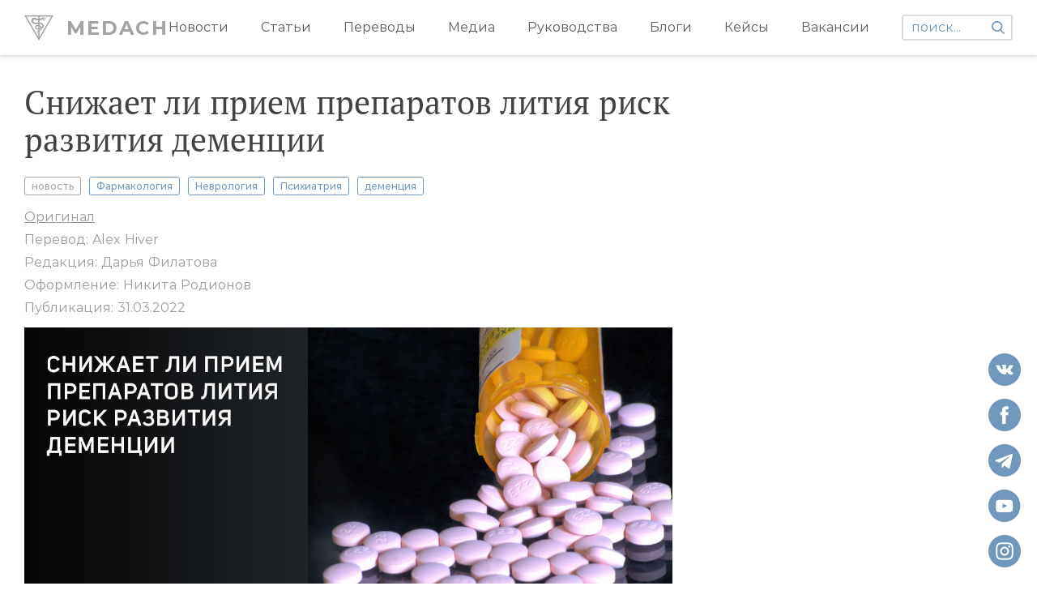

--- FILE ---
content_type: text/html; charset=utf-8
request_url: https://medach.pro/post/2808
body_size: 13569
content:
<!doctype html>
<html data-n-head-ssr prefix="og: http://ogp.me/ns#" data-n-head="%7B%22prefix%22:%7B%22ssr%22:%22og:%20http://ogp.me/ns#%22%7D%7D">
  <head >
    <title>Снижает ли прием препаратов лития риск развития деменции</title><meta data-n-head="ssr" charset="utf-8"><meta data-n-head="ssr" name="viewport" content="width=device-width, initial-scale=1"><meta data-n-head="ssr" property="tg:site_verification" content=""><meta data-n-head="ssr" data-hid="description" property="description" content="Исследователи выявили, что литий может снизить риск развития деменции — заболевания, от которого страдает почти миллион человек в Великобритании. Исследователи из Кембриджского университета провели ретроспективный анализ медицинских карт почти 30 000 пациентов из Фонда Национальной службы здравоохранения Великобритании (NHS) графств Кембриджшира и Питерборо. Возраст всех пациентов был больше 50 лет, а обращались они за психиатрической помощью в период с 2005 по 2019 годы.▶ Читайте также: Влияние натуральных киллеров на когнитивные функции Согласно результатам анализа, у пациентов, принимавших препараты лития, вероятность развития деменции оказалась ниже, чем у лиц, не принимавших такие препараты, хотя общее число пациентов, принимавших литий, было небольшим"><meta data-n-head="ssr" data-hid="ogtitle" property="og:title" content="Снижает ли прием препаратов лития риск развития деменции"><meta data-n-head="ssr" data-hid="ogurl" property="og:url" content="https://medach.pro/post/2808"><meta data-n-head="ssr" data-hid="ogtype" property="og:type" content="article"><meta data-n-head="ssr" data-hid="ogimage" property="og:image" content="https://medach.pro/uploads/article/cover_image/2808/022-1.jpg"><meta data-n-head="ssr" data-hid="twittercard" property="twitter:card" content="summary_large_image"><meta data-n-head="ssr" data-hid="ogimagetype" property="og:image:type" content="image/jpeg"><meta data-n-head="ssr" data-hid="ogimagewidth" property="og:image:width" content="1200"><meta data-n-head="ssr" data-hid="ogimageheight" property="og:image:height" content="630"><meta data-n-head="ssr" data-hid="ogdescription" property="og:description" content="Исследователи выявили, что литий может снизить риск развития деменции — заболевания, от которого страдает почти миллион человек в Великобритании. Исследователи из Кембриджского университета провели ретроспективный анализ медицинских карт почти 30 000 пациентов из Фонда Национальной службы здравоохранения Великобритании (NHS) графств Кембриджшира и Питерборо. Возраст всех пациентов был больше 50 лет, а обращались они за психиатрической помощью в период с 2005 по 2019 годы.▶ Читайте также: Влияние натуральных киллеров на когнитивные функции Согласно результатам анализа, у пациентов, принимавших препараты лития, вероятность развития деменции оказалась ниже, чем у лиц, не принимавших такие препараты, хотя общее число пациентов, принимавших литий, было небольшим"><link data-n-head="ssr" rel="apple-touch-icon" sizes="180x180" href="/apple-touch-icon.png"><link data-n-head="ssr" rel="icon" type="image/x-icon" href="/favicon.ico"><link data-n-head="ssr" rel="icon" type="image/png" sizes="32x32" href="/favicon-16x16.png"><link data-n-head="ssr" rel="icon" type="image/png" sizes="16x16" href="/favicon-16x16.png"><link data-n-head="ssr" rel="manifest" href="/site.webmanifest"><link data-n-head="ssr" rel="mask-icon" href="/safari-pinned-tab.svg" color="#5bbad5"><link data-n-head="ssr" rel="msapplication-TileColor" content="#da532c"><script data-n-head="ssr" src="https://mc.yandex.ru/metrika/watch.js"></script><link rel="preload" href="/_nuxt/6a19540.js" as="script"><link rel="preload" href="/_nuxt/cec756e.js" as="script"><link rel="preload" href="/_nuxt/670126a.js" as="script"><link rel="preload" href="/_nuxt/2bde9ed.js" as="script"><link rel="preload" href="/_nuxt/29775b2.js" as="script"><link rel="preload" href="/_nuxt/778b473.js" as="script"><link rel="preload" href="/_nuxt/1340a98.js" as="script"><link rel="preload" href="/_nuxt/c81d596.js" as="script"><style data-vue-ssr-id="4f857918:0 3191d5ad:0 84455a9e:0 824db5b8:0 f9a75586:0 347fd63b:0 e5b4359e:0 aa800078:0 37efe580:0 65da6414:0 450d9d50:0 143d094c:0 1f19e8b9:0">/*! normalize.css v8.0.1 | MIT License | github.com/necolas/normalize.css */html{line-height:1.15;-webkit-text-size-adjust:100%}body{margin:0}main{display:block}h1{font-size:2em;margin:.67em 0}hr{box-sizing:content-box;height:0;overflow:visible}pre{font-family:monospace,monospace;font-size:1em}a{background-color:transparent}abbr[title]{border-bottom:none;text-decoration:underline;-webkit-text-decoration:underline dotted;text-decoration:underline dotted}b,strong{font-weight:bolder}code,kbd,samp{font-family:monospace,monospace;font-size:1em}small{font-size:80%}sub,sup{font-size:75%;line-height:0;position:relative;vertical-align:baseline}sub{bottom:-.25em}sup{top:-.5em}img{border-style:none}button,input,optgroup,select,textarea{font-family:inherit;font-size:100%;line-height:1.15;margin:0}button,input{overflow:visible}button,select{text-transform:none}[type=button],[type=reset],[type=submit],button{-webkit-appearance:button}[type=button]::-moz-focus-inner,[type=reset]::-moz-focus-inner,[type=submit]::-moz-focus-inner,button::-moz-focus-inner{border-style:none;padding:0}[type=button]:-moz-focusring,[type=reset]:-moz-focusring,[type=submit]:-moz-focusring,button:-moz-focusring{outline:1px dotted ButtonText}fieldset{padding:.35em .75em .625em}legend{box-sizing:border-box;color:inherit;display:table;max-width:100%;padding:0;white-space:normal}progress{vertical-align:baseline}textarea{overflow:auto}[type=checkbox],[type=radio]{box-sizing:border-box;padding:0}[type=number]::-webkit-inner-spin-button,[type=number]::-webkit-outer-spin-button{height:auto}[type=search]{-webkit-appearance:textfield;outline-offset:-2px}[type=search]::-webkit-search-decoration{-webkit-appearance:none}::-webkit-file-upload-button{-webkit-appearance:button;font:inherit}details{display:block}summary{display:list-item}[hidden],template{display:none}
.nuxt-progress{position:fixed;top:0;left:0;right:0;height:2px;width:0;opacity:1;transition:width .1s,opacity .4s;background-color:#3b8070;z-index:999999}.nuxt-progress.nuxt-progress-notransition{transition:none}.nuxt-progress-failed{background-color:red}
@font-face{font-family:"Montserrat";src:url(/_nuxt/fonts/Montserrat-Bold.eot);src:url(/_nuxt/fonts/Montserrat-Bold.eot?#iefix) format("embedded-opentype"),url(/_nuxt/fonts/Montserrat-Bold.woff) format("woff"),url(/_nuxt/fonts/Montserrat-Bold.ttf) format("truetype");font-weight:700;font-style:normal}@font-face{font-family:"Montserrat";src:url(/_nuxt/fonts/Montserrat-Medium.eot);src:url(/_nuxt/fonts/Montserrat-Medium.eot?#iefix) format("embedded-opentype"),url(/_nuxt/fonts/Montserrat-Medium.woff) format("woff"),url(/_nuxt/fonts/Montserrat-Medium.ttf) format("truetype");font-weight:500;font-style:normal}@font-face{font-family:"Montserrat";src:url(/_nuxt/fonts/Montserrat-Regular.eot);src:url(/_nuxt/fonts/Montserrat-Regular.eot?#iefix) format("embedded-opentype"),url(/_nuxt/fonts/Montserrat-Regular.woff) format("woff"),url(/_nuxt/fonts/Montserrat-Regular.ttf) format("truetype");font-weight:400;font-style:normal}@font-face{font-family:"Montserrat";src:url(/_nuxt/fonts/Montserrat-SemiBold.eot);src:url(/_nuxt/fonts/Montserrat-SemiBold.eot?#iefix) format("embedded-opentype"),url(/_nuxt/fonts/Montserrat-SemiBold.woff) format("woff"),url(/_nuxt/fonts/Montserrat-SemiBold.ttf) format("truetype");font-weight:600;font-style:normal}@font-face{font-family:"PTSerif";src:url(/_nuxt/fonts/PTSerif-Regular.eot);src:url(/_nuxt/fonts/PTSerif-Regular.eot?#iefix) format("embedded-opentype"),url(/_nuxt/fonts/PTSerif-Regular.woff) format("woff"),url(/_nuxt/fonts/PTSerif-Regular.ttf) format("truetype");font-weight:400;font-style:normal}html{font-family:"Montserrat",-apple-system,BlinkMacSystemFont,"Segoe UI",Roboto,"Helvetica Neue",Arial,sans-serif;font-size:16px;word-spacing:1px;-ms-text-size-adjust:100%;-webkit-text-size-adjust:100%;-moz-osx-font-smoothing:grayscale;-webkit-font-smoothing:antialiased;box-sizing:border-box;font-weight:400}*,:after,:before{box-sizing:border-box;margin:0}.container{width:100%;max-width:1420px;padding:0 30px;margin:0 auto}.wrapper-layout{padding-top:68px}a{text-decoration:none;color:inherit}h1{font-weight:inherit;margin:0}.content-article-wrapper p{font-size:16px;color:#000!important;letter-spacing:0;line-height:1.5;margin-top:24px!important}.content-article-wrapper h1{font-family:Helvetica;font-size:24px}.content-article-wrapper h2{font-size:20px}.content-article-wrapper h3{font-size:16px;font-style:italic}.content-article-wrapper figcaption,.content-article-wrapper h4{font-family:Helvetica;font-size:14px}.content-article-wrapper .editor_img-title{width:100%;color:#fff;font-family:inherit;font-weight:700;font-size:18px;background:#30312f;border-top:2px solid #000;border-left:2px solid #000;border-right:2px solid #000;border-top-left-radius:3px;border-top-right-radius:3px;padding:10px 10px 10px 20px;line-height:20px}.content-article-wrapper .editor_img-content{margin-bottom:20px;font-size:14px;color:#30312f;border-left:2px solid #000;border-right:2px solid #000;border-bottom:2px solid #000;border-bottom-left-radius:3px;border-bottom-right-radius:3px;padding:10px 10px 10px 20px;line-height:1.5}.content-article-wrapper ol,.content-article-wrapper ul{margin-top:24px}.content-article-wrapper li{padding:2px;line-height:1.7}.content-article-wrapper img{display:block;max-width:100%;margin:0;cursor:pointer}.content-article-wrapper h2,.content-article-wrapper h3{margin:25px 0 15px;word-wrap:break-word}.content-article-wrapper a{color:#7198ba!important;word-wrap:break-word}.content-article-wrapper li p{line-height:1.3}.content-article-wrapper blockquote{margin:10px 0;padding-left:20px;font-style:italic;border-left:3px solid #a1a1a1;box-sizing:border-box}.fade-enter-active,.fade-leave-active{transition:opacity .5s}.fade-enter,.fade-leave-to{opacity:0}@media (max-width:1024px){body{overflow-x:hidden}.wrapper-layout{padding-top:45px}}@media (max-width:768px){.image-wrapper img{width:100%}.article-wrapper iframe{width:100%;height:50vw}.content-article-wrapper{margin-left:0!important}.content-article-wrapper img{width:100%!important;height:auto!important}.content-article-wrapper p{margin-top:16px;font-size:14px;line-height:1.5}}
.header[data-v-ab57b1ba]{position:fixed;top:0;left:0;width:100%;background:#fff;box-shadow:0 2px 4px 0 hsla(0,0%,72.2%,.5);z-index:100}.container[data-v-ab57b1ba]{flex-flow:row nowrap}.categories[data-v-ab57b1ba],.container[data-v-ab57b1ba]{display:flex;align-items:center;justify-content:space-between}.categories[data-v-ab57b1ba]{width:100%}.categories .nuxt-link-active[data-v-ab57b1ba]{color:#7198ba}.categories[data-v-ab57b1ba] .is-visible{opacity:1}.caret[data-v-ab57b1ba]{position:absolute;height:2px;bottom:0;background:#7198ba;left:0;transition:transform .2s ease,width .2s ease;will-change:width,transform}.logo[data-v-ab57b1ba]{font-size:24px;color:#a3a3a3!important;letter-spacing:2px;font-weight:700;text-decoration:none}.left[data-v-ab57b1ba]{display:flex;align-items:center}.logo-icon[data-v-ab57b1ba]{background:url(/_nuxt/img/logo.svg) no-repeat 50%/contain;width:36px;height:36px;margin-right:16px}.category[data-v-ab57b1ba]:not(:first-child){margin-left:40px}.category-name[data-v-ab57b1ba]{font-size:16px;color:#5b5b5b;letter-spacing:0;text-decoration:none;padding:25px 0;display:inline-block;transition:color .2s ease;position:relative}.category-name[data-v-ab57b1ba]:hover{color:#7198ba}.search-wrapper[data-v-ab57b1ba]{position:relative;margin-left:40px;max-width:200px}.search[data-v-ab57b1ba]{border:2px solid #dbdbdb;border-radius:3px;font-size:16px;letter-spacing:0;padding:5px 30px 5px 10px;outline:none;display:block;width:100%}.search[data-v-ab57b1ba]::-moz-placeholder{color:#7198ba}.search[data-v-ab57b1ba]:-ms-input-placeholder{color:#7198ba}.search[data-v-ab57b1ba]::placeholder{color:#7198ba}.search-icon[data-v-ab57b1ba]{width:16px;height:16px;background:url(/_nuxt/img/search.svg) no-repeat 50%/contain;position:absolute;right:10px;top:50%;transform:translateY(-50%);cursor:pointer}.overlay[data-v-ab57b1ba]{position:fixed;left:0;top:0;width:100%;height:100%;z-index:50;background:#000;opacity:.6}@media (max-width:1110px){.category-name[data-v-ab57b1ba]{font-size:14px}}@media (max-width:1200px){.container-desctop[data-v-ab57b1ba]{display:none}}
.container-mobile[data-v-3ed51932]{position:relative;z-index:100;background:#fff;display:none!important;padding-top:9px;padding-bottom:9px}.mobile-menu[data-v-3ed51932]{display:flex;flex-flow:row nowrap;justify-content:space-between;align-items:center}.categories[data-v-3ed51932]{padding-top:16px;padding-bottom:16px;background:#fff;box-shadow:0 2px 4px #dbdbdb}.categories[data-v-3ed51932],.search[data-v-3ed51932]{position:absolute;top:100%;left:0;width:100%;display:none}.search[data-v-3ed51932]{padding:8px 32px;background:#f2f3ec;border:1px solid #979797}.search-arrow[data-v-3ed51932]{position:absolute;right:30px;top:9px;width:14px;height:16px;background:url(/_nuxt/img/search-arrow.svg) no-repeat 50%/contain}.search input[data-v-3ed51932]{background:#f2f3ec;border:none;width:100%}.category-name[data-v-3ed51932]{display:block;width:100%;padding:2px 32px;font-weight:700;font-size:14px;color:#5b5b5b;letter-spacing:0;line-height:20px}.categories.menu-visible[data-v-3ed51932],.search-visible[data-v-3ed51932],.search.search-visible[data-v-3ed51932]{display:block}.logo[data-v-3ed51932]{font-size:24px;color:#a3a3a3!important;letter-spacing:2px;font-weight:700;text-decoration:none}.burger[data-v-3ed51932]{display:flex;flex-flow:column nowrap;justify-content:space-between;height:12px;width:18px}.burger.active .burger-line[data-v-3ed51932]:nth-child(2){display:none}.burger.active .burger-line[data-v-3ed51932]:first-child{transform:rotate(45deg) translate(4px,3px)}.burger.active .burger-line[data-v-3ed51932]:nth-child(3){transform:rotate(-45deg) translate(4px,-3px)}.burger-line[data-v-3ed51932]{width:16px;height:2px;background:#7198ba}.search-icon[data-v-3ed51932]{width:16px;height:16px;background:url(/_nuxt/img/search.svg) no-repeat 50%/contain;cursor:pointer}.search-icon.active[data-v-3ed51932]{background:url(/_nuxt/img/close.svg) no-repeat 50%/contain}@media (max-width:1200px){.container-mobile[data-v-3ed51932]{display:block!important;padding-left:16px;padding-right:16px}}
.info[data-v-09334edd]{margin-top:13px}.link-blogger[data-v-09334edd]{color:#7198ba;text-decoration:underline;display:inline-block;margin-top:12px}.info-item[data-v-09334edd]{font-size:16px;color:#9b9b9b;padding:5px 0}.interested-wrapper[data-v-09334edd]{margin-top:42px}.wrapper[data-v-09334edd]{padding-bottom:40px}.is-contents .article-container[data-v-09334edd]{padding-right:40px}@media (max-width:450px){.is-contents .article-container[data-v-09334edd]{padding-right:0;width:100%}}.title[data-v-09334edd]{font-family:"PTSerif",serif;font-size:40px;color:#424242;letter-spacing:0;margin-top:36px;max-width:900px}.tags[data-v-09334edd]{margin-top:22px}.tag[data-v-09334edd]{font-size:12px;color:#7198ba;letter-spacing:0;font-weight:500;border:1px solid #7198ba;display:inline-block;padding:4px 8px;border-radius:3px;margin-left:10px}.tag[data-v-09334edd]:first-child{border-color:#a3a3a3;color:#a3a3a3;margin:0}.image-wrapper[data-v-09334edd]{margin-top:40px;max-width:980px}.image-wrapper img[data-v-09334edd]{width:100%}.inner[data-v-09334edd]{display:flex}.article-wrapper[data-v-09334edd]{display:flex;flex-flow:row nowrap;align-items:flex-start;margin-top:10px}.article-wrapper[data-v-09334edd] .in-text__banners{position:relative;margin-top:20px}.article-wrapper[data-v-09334edd] .in-text__banners .aImage:before{content:"";position:absolute;top:0;left:0;bottom:0;right:0}.share-title[data-v-09334edd]{margin-top:30px;margin-bottom:10px}.article[data-v-09334edd]{font-family:"PTSerif",serif;max-width:800px;width:100%;word-wrap:break-word}.promo[data-v-09334edd]{flex:1 1 auto;margin-left:80px}.promo.desktop[data-v-09334edd]{display:block}.promo.mobile[data-v-09334edd]{display:none}.info-item.origin a[data-v-09334edd]{color:#9b9b9b;text-decoration:underline}.contents-wrapper[data-v-09334edd]{position:-webkit-sticky;position:sticky;left:0;top:105px;height:100%;z-index:12}.banner-inText__description[data-v-09334edd],.toggle-contents[data-v-09334edd]{display:none}.article-wrapper .help-widget[data-v-09334edd]{margin-left:auto;margin-right:auto;margin-bottom:10px}.patreon[data-v-09334edd]{max-width:180px;border-radius:4px;transition:transform .2s ease}.patreon[data-v-09334edd]:hover{transform:scale(1.1)}@media (max-width:1024px){.contents-wrapper[data-v-09334edd]{width:280px;height:100%;z-index:12;max-height:calc(100vh - 45px);overflow-y:auto;position:fixed;right:0;top:45px;left:auto;transform:translateX(95%);transition:transform .3s linear}.contents-wrapper.open[data-v-09334edd]{transform:translateX(0)}.contents-wrapper.hide[data-v-09334edd]{display:none}.overlay[data-v-09334edd]{transform:translateX(-100%);position:fixed;top:0;left:0;width:100vw;height:100%;background:rgba(0,0,0,.4);transition:transform .3s linear}.open .overlay[data-v-09334edd]{transform:translateX(0)}.toggle-contents[data-v-09334edd]{position:absolute;z-index:12;top:50%;left:0;transform:translateY(-50%) rotate(180deg);display:block;width:24px;height:24px;border-top-right-radius:5px;border-bottom-right-radius:5px;border:none;background:#fff;box-shadow:0 2px 4px rgba(0,0,0,.25)}.toggle-contents[data-v-09334edd]:after,.toggle-contents[data-v-09334edd]:before{content:"";position:absolute;top:4px;width:2px;height:16px;border-radius:3px;background:#dbdbdb}.toggle-contents[data-v-09334edd]:after{left:12px}.toggle-contents[data-v-09334edd]:before{left:16px}}@media (max-width:768px){.title[data-v-09334edd]{font-size:18px;line-height:26px}.tag[data-v-09334edd],.tags[data-v-09334edd]{margin-top:8px}.tag[data-v-09334edd]{margin-left:4px}.article-wrapper[data-v-09334edd]{flex-flow:column nowrap;margin-top:16px;padding-left:0}.info[data-v-09334edd],.tags[data-v-09334edd],.title[data-v-09334edd]{padding-left:0}.info-item.origin[data-v-09334edd]{word-wrap:break-word}.wrapper .container[data-v-09334edd]{padding-left:30px}.promo.desktop[data-v-09334edd]{display:none}.promo.mobile[data-v-09334edd]{display:block!important;margin-left:auto;margin-right:auto;margin-top:15px}.article-wrapper .help-widget[data-v-09334edd]{display:block;max-width:250px;width:100%;height:200px}}.thanks[data-v-09334edd]{position:fixed;z-index:20;right:20px;top:20px;max-width:250px;width:100%;padding:10px 20px;border:1px solid #000;background:#fff}.thanks-text[data-v-09334edd]{margin-top:10px;margin-bottom:10px}.report-error[data-v-09334edd]{padding-top:20px;font-style:italic;color:#aaa;font-size:15px}.donation-form[data-v-09334edd]{max-width:422px;margin-top:30px}
.scroll-del{overflow:hidden!important}
.wrapper[data-v-2d740695]{position:fixed;z-index:9;width:30px;height:100%;bottom:0;left:0;background:rgba(0,0,0,.1);opacity:0;cursor:pointer;transition:opacity .2s ease}.wrapper[data-v-2d740695]:hover{opacity:.7}.arrow-img[data-v-2d740695]{position:absolute;left:5px;bottom:14px;width:18px;height:18px;transform:rotate(-90deg);z-index:9}@media (max-width:768px){.wrapper[data-v-2d740695]{display:none}}
.ul-content__wrapper{padding:10px 17px 14px 20px}.contents{z-index:13;left:55px;z-index:2;top:100px;width:320px;max-height:calc(100vh - 108px);overflow-y:auto;border:1px solid #dbdbdb;border-radius:6px;background:#fff;transition:all .2s linear}.contents.stycky{position:-webkit-sticky;position:sticky;top:20px}.contents ul{overflow:auto;padding-left:0;list-style:none}.contents li{position:relative;cursor:pointer}.contents li:hover{text-decoration:underline}.contents li.h1{padding-top:8px;padding-bottom:8px;font-size:14px}.contents li.h2{padding-top:4px;padding-bottom:4px;padding-left:6px;font-size:14px}.contents li.active{color:#7198ba}.contents li.active:after{content:"";position:absolute;left:0;top:50%;transform:translateY(-50%);display:block;height:80%;width:1px;background:#7198ba}.contents li.h1.active{padding-left:10px}.contents li.h2.active{padding-left:12px}.banner-inText__wrapper{width:100%;position:relative;height:357px;overflow:hidden}.banner-inText__wrapper:after{content:"";display:block;position:absolute;left:0;top:0;border-radius:4px;width:100%;height:100%}.banner-intext__img{position:absolute;width:100%;height:auto;border-radius:4px;left:50%;top:50%;transform:translate(-50%,-50%)}.banner-inText__text{width:100%;position:absolute;bottom:0;left:0;z-index:1;padding:15px}.banner-inText__title{width:100%;font-family:Montserrat;font-weight:700;font-size:22px;color:#fff;margin-bottom:10px}.banner-inText__description{width:100%;font-family:Montserrat;font-style:normal;font-weight:600;font-size:16px;color:#fff;z-index:1}.banners-wrapper__left{display:flex;flex-direction:column;width:100%}.hide-wrap{display:none}.banner-wrapper{position:relative;width:100%;height:100%}.banner-wrapper:after{display:block;position:absolute;left:0;top:-1px;border-radius:4px;width:100%;height:100%;background:linear-gradient(180deg,transparent,#000)}.banner-img{width:100%;min-height:180px;border-radius:4px;padding:0 5px}.banner-text{width:100%;position:absolute;bottom:0;left:0;z-index:1;padding:15px}.banner-title{width:100%;font-weight:700;font-size:22px;color:#fff;margin-bottom:10px}.banner-description{width:100%;font-family:Montserrat;font-style:normal;font-weight:600;font-size:16px;color:#fff;z-index:1}@media (max-width:1024px){.ul-content__wrapper{padding:10px 10px 14px 28px}.contents{top:0!important;left:0!important;border:0;border-radius:0;width:280px;height:100%;min-height:0;max-height:100%}.contents li.h1{font-size:16px}.contents li.h2{font-size:14px}.banner-wrapper{padding:10px}}
.title[data-v-130dcc1d]{font-size:24px;color:#5b5b5b;letter-spacing:0;position:relative;text-align:center;padding-bottom:8px}.title[data-v-130dcc1d]:after{position:absolute;bottom:0;left:50%;transform:translateX(-50%);content:"";width:80px;height:1px;background:#afb09a}.inner[data-v-130dcc1d]{margin-top:25px;display:flex;flex-flow:row nowrap}.article-wrapper[data-v-130dcc1d]{width:33.3%}.article-wrapper[data-v-130dcc1d]:nth-child(2){margin:0 20px}@media (max-width:768px){.title[data-v-130dcc1d]{padding-left:32px;font-size:14px;font-weight:700;text-align:left}.title[data-v-130dcc1d]:after{left:32px;transform:translateX(0)}.article-wrapper[data-v-130dcc1d]{width:100%;margin-bottom:16px}.article-wrapper[data-v-130dcc1d]:nth-child(2){margin-left:0;margin-right:0;margin-bottom:16px}.inner[data-v-130dcc1d]{margin-top:16px;flex-flow:column nowrap}}
.card-wrapper[data-v-76babf8e]{overflow:hidden;display:flex;flex-flow:column nowrap}.name[data-v-76babf8e]{font-size:16px;color:#000;letter-spacing:0;line-height:22px;font-weight:600;margin-top:24px;display:block}.tags[data-v-76babf8e]{display:flex;flex-flow:row wrap;align-items:flex-start;justify-content:flex-start}.tag[data-v-76babf8e]{display:inline-block;font-size:12px;color:#a3a3a3;letter-spacing:0;font-weight:500;border:1px solid #a3a3a3;border-radius:3px;padding:4px 8px;margin-top:8px;margin-right:8px;text-align:center}.image-wrapper[data-v-76babf8e]{display:block}.bottom[data-v-76babf8e]{margin-top:8px}.author[data-v-76babf8e]{font-weight:600}.author[data-v-76babf8e],.date[data-v-76babf8e]{font-size:12px;color:#5b5b5b;letter-spacing:0}.date[data-v-76babf8e]{white-space:nowrap}.grid-card-wrapper[data-v-76babf8e]{background:#f2f3ec;height:100%}.grid-card-wrapper .content[data-v-76babf8e]{min-height:255px;padding:0 16px 16px;display:flex;flex-flow:column nowrap;justify-content:space-between;flex:1}.grid-card-wrapper .tag[data-v-76babf8e]{color:#7198ba;border-color:#7198ba}.footer[data-v-76babf8e]{margin-top:24px;display:flex;flex-flow:row nowrap;align-items:center;justify-content:space-between}.list-card-wrapper .footer[data-v-76babf8e]{flex-flow:column nowrap;justify-content:flex-end;align-items:flex-end;margin-top:0;margin-left:24px}.list-card-wrapper .bottom[data-v-76babf8e]{display:flex;flex-flow:row nowrap;justify-content:space-between}.list-card-wrapper .tags[data-v-76babf8e]{align-self:flex-start}.list-card-wrapper .date[data-v-76babf8e]{margin-top:8px;text-align:right}.list-card-wrapper .author[data-v-76babf8e]{text-align:right}.list-card-wrapper .image-wrapper[data-v-76babf8e]{border-radius:3px;overflow:hidden}@media (max-width:768px){.card-wrapper[data-v-76babf8e]{border-bottom-right-radius:8px;border-bottom-left-radius:8px;box-shadow:0 2px 2px 0 hsla(0,0%,85.9%,.5)}.list-card-wrapper .image-wrapper[data-v-76babf8e]{height:64vw!important;border-radius:0}.content[data-v-76babf8e]{padding-left:32px;padding-right:32px;padding-bottom:12px}.name[data-v-76babf8e]{margin-top:12px;font-size:14px;line-height:20px;font-weight:400}.bottom[data-v-76babf8e]{margin-top:0}.tag[data-v-76babf8e]{margin-right:4px}.footer[data-v-76babf8e]{display:none}.grid-card-wrapper .content[data-v-76babf8e]{min-height:auto}}
.wrapper[data-v-c185243a]{height:100%;width:100%;position:relative}.image[data-v-c185243a],.placeholder[data-v-c185243a]{position:absolute;top:0;left:0;width:100%;height:100%}.placeholder[data-v-c185243a]{background:#f2f3ec}.placeholder span[data-v-c185243a]{display:inline-block;position:absolute;top:50%;left:50%;transform:translate(-50%,-50%);font-size:24px;color:#a3a3a3;letter-spacing:2px;font-weight:500}
.footer[data-v-39197c7c]{background:#2d3436;padding:24px 0 40px}.footer .container[data-v-39197c7c]{display:flex;flex-flow:row nowrap;justify-content:space-between}.social-items[data-v-39197c7c]{z-index:30;position:fixed;display:flex;flex-flow:column nowrap;bottom:20px;right:20px}.social-items--mobile[data-v-39197c7c]{position:static;display:none;flex-flow:row nowrap}.social[data-v-39197c7c]{width:40px;height:40px;display:block;cursor:pointer}.social-youtube[data-v-39197c7c]{background:url(/_nuxt/img/youtube.svg) no-repeat 50%/contain}.social-vk[data-v-39197c7c]{background:url(/_nuxt/img/vk.svg) no-repeat 50%/contain}.social-telegram[data-v-39197c7c]{background:url(/_nuxt/img/telegram.svg) no-repeat 50%/contain}.social-instagram[data-v-39197c7c]{background:url(/_nuxt/img/instagram.svg) no-repeat 50%/contain}.social-twitter[data-v-39197c7c]{background:url(/_nuxt/img/twitter.svg) no-repeat 50%/contain}.social-facebook[data-v-39197c7c]{background:url(/_nuxt/img/facebook.svg) no-repeat 50%/contain}.social[data-v-39197c7c]:not(:first-child){margin-top:16px}.left[data-v-39197c7c]{display:flex;flex-flow:row nowrap}.title[data-v-39197c7c]{font-size:16px;color:rgba(238,238,221,.86667);letter-spacing:0;font-weight:500;padding-bottom:16px;border-bottom:1px solid #afb09a}.footer-item[data-v-39197c7c]:not(:first-child){margin-left:40px}.link[data-v-39197c7c]{display:block;margin-top:16px!important;font-size:16px!important;color:#7198ba!important;letter-spacing:0!important;cursor:pointer}.link[data-v-39197c7c]:hover{text-decoration:underline}@media (max-width:768px){.footer .container[data-v-39197c7c]{flex-flow:column nowrap}.title[data-v-39197c7c]{padding-bottom:8px}.link[data-v-39197c7c],.title[data-v-39197c7c]{font-size:14px}.link[data-v-39197c7c]{margin-top:4px}.social-items[data-v-39197c7c]{margin-top:24px;display:none}.social-items--mobile[data-v-39197c7c]{display:flex}.social[data-v-39197c7c]{width:49px;height:49px}.social[data-v-39197c7c]:not(:first-child){margin-top:0;margin-left:16px}.footer-item[data-v-39197c7c]:not(:first-child){margin-left:32px}}</style>
  </head>
  <body >
    <div data-server-rendered="true" id="__nuxt"><!----><div id="__layout"><div class="wrapper wrapper-layout"><header class="header" data-v-ab57b1ba><div class="container container-desctop" data-v-ab57b1ba><a href="/" class="left nuxt-link-active" data-v-ab57b1ba><div class="logo-icon" data-v-ab57b1ba></div><div class="logo" data-v-ab57b1ba>MEDACH</div></a><div class="right" data-v-ab57b1ba><nav class="categories visible" data-v-ab57b1ba><div class="category" data-v-ab57b1ba><a href="/categories/news" class="category-name" data-v-ab57b1ba>Новости</a></div><div class="category" data-v-ab57b1ba><a href="/categories/longread" class="category-name" data-v-ab57b1ba>Статьи</a></div><div class="category" data-v-ab57b1ba><a href="/categories/translated" class="category-name" data-v-ab57b1ba>Переводы</a></div><div class="category" data-v-ab57b1ba><a href="/categories/media" class="category-name" data-v-ab57b1ba>Медиа</a></div><div class="category" data-v-ab57b1ba><a href="/categories/guides" class="category-name" data-v-ab57b1ba>Руководства</a></div><div class="category" data-v-ab57b1ba><a href="/categories/blogs" class="category-name" data-v-ab57b1ba>Блоги</a></div><div class="category" data-v-ab57b1ba><a href="/categories/cases" class="category-name" data-v-ab57b1ba>Кейсы</a></div><div class="category" data-v-ab57b1ba><a href="/vacancies" class="category-name" data-v-ab57b1ba>Вакансии</a></div><div class="caret" data-v-ab57b1ba></div><div class="search-wrapper" data-v-ab57b1ba><label data-v-ab57b1ba><form data-v-ab57b1ba><div class="search-icon" data-v-ab57b1ba></div><input type="text" name="search" autocomplete="off" placeholder="поиск..." value="" class="search" data-v-ab57b1ba></form></label><div class="search-buffer" data-v-ab57b1ba></div></div></nav></div></div><div class="container container-mobile" data-v-3ed51932 data-v-ab57b1ba><div class="mobile-menu" data-v-3ed51932><div class="burger" data-v-3ed51932><div class="burger-line" data-v-3ed51932></div><div class="burger-line" data-v-3ed51932></div><div class="burger-line" data-v-3ed51932></div></div><a href="/" class="logo nuxt-link-active" data-v-3ed51932>MEDACH</a><div class="search-icon" data-v-3ed51932></div></div><div class="categories" data-v-3ed51932><div class="category" data-v-3ed51932><a href="/categories/cases" class="category-name" data-v-3ed51932>Кейсы</a></div><div class="category" data-v-3ed51932><a href="/categories/guides" class="category-name" data-v-3ed51932>Руководства</a></div><div class="category" data-v-3ed51932><a href="/categories/longread" class="category-name" data-v-3ed51932>Статьи</a></div><div class="category" data-v-3ed51932><a href="/categories/translated" class="category-name" data-v-3ed51932>Переводы</a></div><div class="category" data-v-3ed51932><a href="/categories/media" class="category-name" data-v-3ed51932>Медиа</a></div><div class="category" data-v-3ed51932><a href="/categories/blogs" class="category-name" data-v-3ed51932>Блоги</a></div><div class="category" data-v-3ed51932><a href="/categories/news" class="category-name" data-v-3ed51932>Новости</a></div><div class="category" data-v-3ed51932><a href="/vacancies" class="category-name" data-v-3ed51932>Вакансии</a></div></div><form class="search" data-v-3ed51932><input type="text" name="search" autocomplete="off" placeholder="поиск..." value="" data-v-3ed51932><div class="search-buffer" data-v-3ed51932></div><div class="search-arrow" data-v-3ed51932></div></form></div><!----></header><main><div class="wrapper is-contents" data-v-09334edd><div class="wrapper" data-v-2d740695 data-v-09334edd><img src="[data-uri]" class="arrow-img" data-v-2d740695></div><div class="container" data-v-09334edd><div class="inner" data-v-09334edd><article class="article-container" data-v-09334edd><h1 class="title" data-v-09334edd>Снижает ли прием препаратов лития риск развития деменции</h1><div class="tags" data-v-09334edd><a href="/search?query=%D0%BD%D0%BE%D0%B2%D0%BE%D1%81%D1%82%D1%8C" class="tag" data-v-09334edd>новость</a><a href="/search?query=%D0%A4%D0%B0%D1%80%D0%BC%D0%B0%D0%BA%D0%BE%D0%BB%D0%BE%D0%B3%D0%B8%D1%8F" class="tag" data-v-09334edd>Фармакология</a><a href="/search?query=%D0%9D%D0%B5%D0%B2%D1%80%D0%BE%D0%BB%D0%BE%D0%B3%D0%B8%D1%8F" class="tag" data-v-09334edd>Неврология</a><a href="/search?query=%D0%9F%D1%81%D0%B8%D1%85%D0%B8%D0%B0%D1%82%D1%80%D0%B8%D1%8F" class="tag" data-v-09334edd>Психиатрия</a><a href="/search?query=%D0%B4%D0%B5%D0%BC%D0%B5%D0%BD%D1%86%D0%B8%D1%8F" class="tag" data-v-09334edd>деменция</a></div><div class="info" data-v-09334edd><div class="info-item origin" data-v-09334edd><a href="https://medicalxpress.com/news/2022-03-lithium-decrease-dementia.html" target="_blank" data-v-09334edd>Оригинал</a></div><!----><div class="info-item" data-v-09334edd><span data-v-09334edd>Перевод: Alex Hiver</span></div><div class="info-item" data-v-09334edd><span data-v-09334edd>Редакция: Дарья Филатова</span></div><div class="info-item" data-v-09334edd><span data-v-09334edd>Оформление: Никита Родионов</span></div><div class="info-item" data-v-09334edd><span data-v-09334edd>Публикация: 31.03.2022</span></div></div><div class="article-wrapper" data-v-09334edd><div class="article content-article-wrapper" data-v-09334edd><figure><img src="/uploads/image/url/5984/022-0.jpg" data-image="y0ye2vjkz41p"></figure>
<p>Исследователи выявили, что литий может снизить риск развития деменции — заболевания, от которого страдает почти миллион человек в Великобритании.&nbsp;</p>
<p>Исследователи из Кембриджского университета провели ретроспективный анализ медицинских карт почти 30 000 пациентов из Фонда Национальной службы здравоохранения Великобритании (NHS) графств Кембриджшира и Питерборо. Возраст всех пациентов был больше 50 лет, а обращались они за психиатрической помощью в период с 2005 по 2019 годы.<br></p>

<br class="Apple-interchange-newline"><hr><p style="line-height: 1.5;"><em style="line-height: 1.5;"><span style="color: rgb(127, 127, 127); line-height: 1.5;"><span style="font-family: Helvetica; line-height: 1.5;"><span style="font-size: 14px; line-height: 1.5;">▶</span></span> </span><span style="font-family: Helvetica; line-height: 1.5;"><span style="font-size: 14px; line-height: 1.5;"><span style="color: rgb(127, 127, 127); line-height: 1.5;">Читайте также:</span> <a href="https://medach.pro/post/2801" target="_blank" style="line-height: 1.5;">Влияние натуральных киллеров на когнитивные функции<br></a>&nbsp;</span></span></em></p><hr><p>Согласно результатам анализа, у пациентов, принимавших препараты лития, вероятность развития деменции оказалась ниже, чем у лиц, не принимавших такие препараты, хотя общее число пациентов, принимавших литий, было небольшим.</p>
<p>Результаты, опубликованные в издании <em>«PLoS Medicine»</em>, подтверждают возможность того, что литий может оказаться средством превентивной терапии деменции, что необходимо проверить в ходе крупных рандомизированных контролируемых испытаний.</p>
<p>Деменция — основная причина смерти пожилых людей в странах Запада, однако средств профилактики данной патологии в настоящее время не существует. По всему миру более 55 миллионов человек страдают деменцией, причем наиболее распространенной формой ее является болезнь Альцгеймера.</p>
<p>По словам доктора Шанцюань Чена с кафедры психиатрии Кембриджа (он и первый автор статьи), число лиц с деменцией продолжает увеличиваться, что тяжелым бременем ложится на систему здравоохранения. Уже подсчитано, что отсрочка дебюта деменции всего на пять лет может снизить ее распространенность и экономические последствия на целых 40 %.</p>
<p>В ходе более ранних исследований препараты лития уже предлагались в качестве потенциального средства лечения для людей с уже диагностированной деменцией или ранними когнитивными нарушениями, однако неясно, способен ли литий отсрочить или даже полностью предотвратить развитие деменции, поскольку мощность данных исследований была ограничена.</p><div class="in-text__banners"></div></p>
<p>Литий относится к группе препаратов-нормотимиков, обычно назначаемых при таких состояниях, как биполярное аффективное расстройство и депрессия. Считается, что биполярное и депрессивное расстройства приводят к повышенному риску слабоумия у людей, поэтому, как отмечает Чен, авторам пришлось учитывать и этот аспект в ходе исследования.</p>
<p>Чен с соавт. проанализировали данные о пациентах, обращавшихся за психиатрической помощью, полученные из Фонда NHS графств Кембриджшира и Питерборо в период с 2005 по 2019 годы (у этих пациентов ранее уже были диагностированы легкие когнитивные нарушения или деменция).</p>
<p>Из 29 618 пациентов 548 человек получали препараты лития, а 29 070 — нет. Средний возраст пациентов был менее 74 лет, 40 % испытуемых были мужского пола.</p>
<p>В группе получавших литий у 53 человек (9,7 %) была диагностирована деменция. В группе лиц, не получавших препараты лития, деменция была диагностирована у 3244 человек (11,2 %).</p>
<p>После учета таких факторов, как курение, прием лекарственных препаратов иных групп, а также наличие других соматических и психических заболеваний, прием препаратов лития был связан с более низким риском развития деменции как при краткосрочном, так и при длительном приеме. Однако, поскольку общее число пациентов, принимавших литий, оказалось небольшим, а само исследование было обсервационным, необходимо проведение более крупных клинических испытаний, чтобы доказать эффективность препаратов лития в качестве средства для лечения деменции.</p>
<p>Еще одним ограничением исследования было количество пациентов с диагностированным биполярным расстройством, которое обычно связывают с повышенным риском развития деменции. Как сообщает Чен, ожидания авторов о том, что деменция чаще развивается у пациентов с биполярным расстройством (поскольку это наиболее частое показание для назначения препаратов лития), не совпали с результатами анализа. Несмотря на то, что рано говорить что-либо наверняка, вполне возможно, что литий может снижать риск развития деменции у людей с биполярным расстройством.</p>
<p>Результаты данной работы согласуются с другими, согласно которым предполагалось, что при деменции применение препаратов лития обоснованно. Для окончательного подтверждения данной точки зрения необходимы клинические испытания.</p></div></div><div class="report-error" data-v-09334edd>Нашли опечатку? Выделите фрагмент и нажмите Ctrl+Enter.</div><div class="share-title" data-v-09334edd>Поделиться в соцсетях:</div><div data-curtain data-size="m" data-shape="round" data-services="vkontakte,facebook,odnoklassniki,telegram,twitter" class="ya-share2" data-v-09334edd></div><div class="donation-form" data-v-09334edd><a href="https://www.patreon.com/bePatron?u=2773178" target="_blank" data-v-09334edd><img src="/_nuxt/img/become-patron.svg" class="patreon" data-v-09334edd></a></div><!----></article><div class="contents-wrapper" data-v-09334edd><button class="toggle-contents" data-v-09334edd></button><!----></div></div><div class="interested-wrapper" data-v-09334edd><div class="wrapper" data-v-130dcc1d data-v-09334edd><div class="title" data-v-130dcc1d>Вам может быть интересно</div><aside class="inner" data-v-130dcc1d><div class="article-wrapper" data-v-130dcc1d><article class="card-wrapper" data-v-76babf8e data-v-130dcc1d><a href="/post/2655" class="image-wrapper" style="height:240px;" data-v-76babf8e><div class="wrapper" data-v-c185243a data-v-76babf8e><div class="image" style="background:url(https://medach.pro/uploads/article/cover_image/2655/091-1.jpg) no-repeat center / cover;" data-v-c185243a></div></div></a><div class="content" data-v-76babf8e><div class="top" data-v-76babf8e><a href="/post/2655" class="name" data-v-76babf8e>MeCP2 и механизмы долговременного действия антидепрессантов</a></div><div class="bottom" data-v-76babf8e><div class="tags" data-v-76babf8e><a href="/search?query=%D0%9F%D1%81%D0%B8%D1%85%D0%B8%D0%B0%D1%82%D1%80%D0%B8%D1%8F" class="tag" data-v-76babf8e>Психиатрия</a><a href="/search?query=%D0%BD%D0%BE%D0%B2%D0%BE%D1%81%D1%82%D1%8C" class="tag" data-v-76babf8e>новость</a><a href="/search?query=%D0%A4%D0%B0%D1%80%D0%BC%D0%B0%D0%BA%D0%BE%D0%BB%D0%BE%D0%B3%D0%B8%D1%8F" class="tag" data-v-76babf8e>Фармакология</a></div><!----></div></div></article></div><div class="article-wrapper" data-v-130dcc1d><article class="card-wrapper" data-v-76babf8e data-v-130dcc1d><a href="/post/2517" class="image-wrapper" style="height:240px;" data-v-76babf8e><div class="wrapper" data-v-c185243a data-v-76babf8e><div class="image" style="background:url(https://medach.pro/uploads/article/cover_image/2517/002-1.jpg) no-repeat center / cover;" data-v-c185243a></div></div></a><div class="content" data-v-76babf8e><div class="top" data-v-76babf8e><a href="/post/2517" class="name" data-v-76babf8e>Вирус SARS-CoV-2 выявлен в обонятельных нейронах</a></div><div class="bottom" data-v-76babf8e><div class="tags" data-v-76babf8e><a href="/search?query=%D0%BD%D0%BE%D0%B2%D0%BE%D1%81%D1%82%D1%8C" class="tag" data-v-76babf8e>новость</a><a href="/search?query=%D0%9D%D0%B5%D0%B2%D1%80%D0%BE%D0%BB%D0%BE%D0%B3%D0%B8%D1%8F" class="tag" data-v-76babf8e>Неврология</a></div><!----></div></div></article></div><div class="article-wrapper" data-v-130dcc1d><article class="card-wrapper" data-v-76babf8e data-v-130dcc1d><a href="/post/2469" class="image-wrapper" style="height:240px;" data-v-76babf8e><div class="wrapper" data-v-c185243a data-v-76babf8e><div class="image" style="background:url(https://medach.pro/uploads/article/cover_image/2469/103-1.jpg) no-repeat center / cover;" data-v-c185243a></div></div></a><div class="content" data-v-76babf8e><div class="top" data-v-76babf8e><a href="/post/2469" class="name" data-v-76babf8e>Воздействие электрическим током на язык может заглушить хронический шум в ушах </a></div><div class="bottom" data-v-76babf8e><div class="tags" data-v-76babf8e><a href="/search?query=%D0%BD%D0%BE%D0%B2%D0%BE%D1%81%D1%82%D1%8C" class="tag" data-v-76babf8e>новость</a><a href="/search?query=%D0%9D%D0%B5%D0%B2%D1%80%D0%BE%D0%BB%D0%BE%D0%B3%D0%B8%D1%8F" class="tag" data-v-76babf8e>Неврология</a></div><!----></div></div></article></div></aside></div></div><!----><!----></div></div></main><footer class="footer" data-v-39197c7c><div class="container" data-v-39197c7c><div class="left" data-v-39197c7c><div class="footer-item" data-v-39197c7c><a href="/bloggers" class="link" data-v-39197c7c>Блоггеры</a><a href="/about-us" class="link" data-v-39197c7c>О нас</a><a href="https://forum.medach.pro/" class="link" data-v-39197c7c>Форум</a></div></div><div class="right" data-v-39197c7c><div class="social-items" data-v-39197c7c><a href="https://vk.com/medach" target="_blank" class="social social-vk" data-v-39197c7c></a><a href="https://www.facebook.com/medachofficial/" target="_blank" class="social social-facebook" data-v-39197c7c></a><a href="https://t.me/medach" target="_blank" class="social social-telegram" data-v-39197c7c></a><a href="https://www.youtube.com/channel/UCPbE0ZLynjRd-FziGZQsgsA" target="_blank" class="social social-youtube" data-v-39197c7c></a><a href="https://instagram.com/medachpro" target="_blank" class="social social-instagram" data-v-39197c7c></a></div><div class="social-items social-items--mobile" data-v-39197c7c><a href="https://vk.com/medach" target="_blank" class="social social-vk" data-v-39197c7c></a><a href="https://www.facebook.com/medachofficial/" target="_blank" class="social social-facebook" data-v-39197c7c></a><a href="https://t.me/medach" target="_blank" class="social social-telegram" data-v-39197c7c></a><a href="https://www.youtube.com/channel/UCPbE0ZLynjRd-FziGZQsgsA" target="_blank" class="social social-youtube" data-v-39197c7c></a><a href="https://instagram.com/medachpro" target="_blank" class="social social-instagram" data-v-39197c7c></a></div></div></div></footer></div></div></div><script>window.__NUXT__=(function(a,b,c,d,e,f,g,h,i,j,k,l,m,n,o){return {layout:"default",data:[{}],fetch:[],error:a,state:{articlePage:{article:{id:"2808",title:"Снижает ли прием препаратов лития риск развития деменции",tags:[c,e,d,f,"деменция"],coverImage:{url:g},smallCoverImage:{url:"\u002Fuploads\u002Farticle\u002Fsmall_cover_image\u002F2808\u002F022-1.jpg"},views:9,publicationDate:h,author:i,type:"News",shortDescription:i,sliderImage:{url:g},hidden:false,banners:[],body:"\u003Cfigure\u003E\u003Cimg src=\"\u002Fuploads\u002Fimage\u002Furl\u002F5984\u002F022-0.jpg\" data-image=\"y0ye2vjkz41p\"\u003E\u003C\u002Ffigure\u003E\r\n\u003Cp\u003EИсследователи выявили, что литий может снизить риск развития деменции — заболевания, от которого страдает почти миллион человек в Великобритании.&nbsp;\u003C\u002Fp\u003E\r\n\u003Cp\u003EИсследователи из Кембриджского университета провели ретроспективный анализ медицинских карт почти 30 000 пациентов из Фонда Национальной службы здравоохранения Великобритании (NHS) графств Кембриджшира и Питерборо. Возраст всех пациентов был больше 50 лет, а обращались они за психиатрической помощью в период с 2005 по 2019 годы.\u003Cbr\u003E\u003C\u002Fp\u003E\r\n\r\n\u003Cbr class=\"Apple-interchange-newline\"\u003E\u003Chr\u003E\u003Cp style=\"line-height: 1.5;\"\u003E\u003Cem style=\"line-height: 1.5;\"\u003E\u003Cspan style=\"color: rgb(127, 127, 127); line-height: 1.5;\"\u003E\u003Cspan style=\"font-family: Helvetica; line-height: 1.5;\"\u003E\u003Cspan style=\"font-size: 14px; line-height: 1.5;\"\u003E▶\u003C\u002Fspan\u003E\u003C\u002Fspan\u003E \u003C\u002Fspan\u003E\u003Cspan style=\"font-family: Helvetica; line-height: 1.5;\"\u003E\u003Cspan style=\"font-size: 14px; line-height: 1.5;\"\u003E\u003Cspan style=\"color: rgb(127, 127, 127); line-height: 1.5;\"\u003EЧитайте также:\u003C\u002Fspan\u003E \u003Ca href=\"https:\u002F\u002Fmedach.pro\u002Fpost\u002F2801\" target=\"_blank\" style=\"line-height: 1.5;\"\u003EВлияние натуральных киллеров на когнитивные функции\u003Cbr\u003E\u003C\u002Fa\u003E&nbsp;\u003C\u002Fspan\u003E\u003C\u002Fspan\u003E\u003C\u002Fem\u003E\u003C\u002Fp\u003E\u003Chr\u003E\u003Cp\u003EСогласно результатам анализа, у пациентов, принимавших препараты лития, вероятность развития деменции оказалась ниже, чем у лиц, не принимавших такие препараты, хотя общее число пациентов, принимавших литий, было небольшим.\u003C\u002Fp\u003E\r\n\u003Cp\u003EРезультаты, опубликованные в издании \u003Cem\u003E«PLoS Medicine»\u003C\u002Fem\u003E, подтверждают возможность того, что литий может оказаться средством превентивной терапии деменции, что необходимо проверить в ходе крупных рандомизированных контролируемых испытаний.\u003C\u002Fp\u003E\r\n\u003Cp\u003EДеменция — основная причина смерти пожилых людей в странах Запада, однако средств профилактики данной патологии в настоящее время не существует. По всему миру более 55 миллионов человек страдают деменцией, причем наиболее распространенной формой ее является болезнь Альцгеймера.\u003C\u002Fp\u003E\r\n\u003Cp\u003EПо словам доктора Шанцюань Чена с кафедры психиатрии Кембриджа (он и первый автор статьи), число лиц с деменцией продолжает увеличиваться, что тяжелым бременем ложится на систему здравоохранения. Уже подсчитано, что отсрочка дебюта деменции всего на пять лет может снизить ее распространенность и экономические последствия на целых 40 %.\u003C\u002Fp\u003E\r\n\u003Cp\u003EВ ходе более ранних исследований препараты лития уже предлагались в качестве потенциального средства лечения для людей с уже диагностированной деменцией или ранними когнитивными нарушениями, однако неясно, способен ли литий отсрочить или даже полностью предотвратить развитие деменции, поскольку мощность данных исследований была ограничена.\u003C\u002Fp\u003E\r\n\u003Cp\u003EЛитий относится к группе препаратов-нормотимиков, обычно назначаемых при таких состояниях, как биполярное аффективное расстройство и депрессия. Считается, что биполярное и депрессивное расстройства приводят к повышенному риску слабоумия у людей, поэтому, как отмечает Чен, авторам пришлось учитывать и этот аспект в ходе исследования.\u003C\u002Fp\u003E\r\n\u003Cp\u003EЧен с соавт. проанализировали данные о пациентах, обращавшихся за психиатрической помощью, полученные из Фонда NHS графств Кембриджшира и Питерборо в период с 2005 по 2019 годы (у этих пациентов ранее уже были диагностированы легкие когнитивные нарушения или деменция).\u003C\u002Fp\u003E\r\n\u003Cp\u003EИз 29 618 пациентов 548 человек получали препараты лития, а 29 070 — нет. Средний возраст пациентов был менее 74 лет, 40 % испытуемых были мужского пола.\u003C\u002Fp\u003E\r\n\u003Cp\u003EВ группе получавших литий у 53 человек (9,7 %) была диагностирована деменция. В группе лиц, не получавших препараты лития, деменция была диагностирована у 3244 человек (11,2 %).\u003C\u002Fp\u003E\r\n\u003Cp\u003EПосле учета таких факторов, как курение, прием лекарственных препаратов иных групп, а также наличие других соматических и психических заболеваний, прием препаратов лития был связан с более низким риском развития деменции как при краткосрочном, так и при длительном приеме. Однако, поскольку общее число пациентов, принимавших литий, оказалось небольшим, а само исследование было обсервационным, необходимо проведение более крупных клинических испытаний, чтобы доказать эффективность препаратов лития в качестве средства для лечения деменции.\u003C\u002Fp\u003E\r\n\u003Cp\u003EЕще одним ограничением исследования было количество пациентов с диагностированным биполярным расстройством, которое обычно связывают с повышенным риском развития деменции. Как сообщает Чен, ожидания авторов о том, что деменция чаще развивается у пациентов с биполярным расстройством (поскольку это наиболее частое показание для назначения препаратов лития), не совпали с результатами анализа. Несмотря на то, что рано говорить что-либо наверняка, вполне возможно, что литий может снижать риск развития деменции у людей с биполярным расстройством.\u003C\u002Fp\u003E\r\n\u003Cp\u003EРезультаты данной работы согласуются с другими, согласно которым предполагалось, что при деменции применение препаратов лития обоснованно. Для окончательного подтверждения данной точки зрения необходимы клинические испытания.\u003C\u002Fp\u003E",user:{id:j,email:k,created_at:l,updated_at:m,first_name:n,last_name:o,admin:b,approved:b},updater:{id:j,email:k,created_at:l,updated_at:m,first_name:n,last_name:o,admin:b,approved:b},infographic:"Никита Родионов",redaction:"Дарья Филатова",publishOn:h,createdAt:"2022-03-31T19:34:15.536+03:00",updatedAt:"2022-03-31T19:43:35.382+03:00",origin:"https:\u002F\u002Fmedicalxpress.com\u002Fnews\u002F2022-03-lithium-decrease-dementia.html",translate:"Alex Hiver"},defaultLeftBanners:[],defaultTextBanners:[],defaultBannersLoaded:b},categoryPage:{articles:[],popularArticles:[],nextPage:a},interestedArticles:{articles:[]},mainPage:{slider:[],news:[],blogs:[],postsTop:[],postsBottom:[],promoted:[]},mediaPage:{articles:[],nextPage:a},profilePage:{articles:[],user:{},nextPage:a,bloggers:[],blogPosts:[],blogPostsNextPage:a,bloggersNextPage:a},relatedArticles:{articles:[{id:2655,title:"MeCP2 и механизмы долговременного действия антидепрессантов",tags:[f,c,e],cover_image:{url:"\u002Fuploads\u002Farticle\u002Fcover_image\u002F2655\u002F091-1.jpg"}},{id:2517,title:"Вирус SARS-CoV-2 выявлен в обонятельных нейронах",tags:[c,d],cover_image:{url:"\u002Fuploads\u002Farticle\u002Fcover_image\u002F2517\u002F002-1.jpg"}},{id:2469,title:"Воздействие электрическим током на язык может заглушить хронический шум в ушах ",tags:[c,d],cover_image:{url:"\u002Fuploads\u002Farticle\u002Fcover_image\u002F2469\u002F103-1.jpg"}}]},searchPage:{articles:[],nextPage:a},vacancyPage:{vacancies:[],nextPage:a,vacancy:{}}},serverRendered:b,routePath:"\u002Fpost\u002F2808",config:{}}}(null,true,"новость","Неврология","Фармакология","Психиатрия","\u002Fuploads\u002Farticle\u002Fcover_image\u002F2808\u002F022-1.jpg","2022-03-31T19:18:00.000+03:00","",36,"mrnick-design@yandex.ru","2019-07-31T10:22:19.479+03:00","2023-08-12T17:54:25.858+03:00","Никита","Родионов"));</script><script src="/_nuxt/6a19540.js" defer></script><script src="/_nuxt/29775b2.js" defer></script><script src="/_nuxt/778b473.js" defer></script><script src="/_nuxt/1340a98.js" defer></script><script src="/_nuxt/c81d596.js" defer></script><script src="/_nuxt/cec756e.js" defer></script><script src="/_nuxt/670126a.js" defer></script><script src="/_nuxt/2bde9ed.js" defer></script>
  </body>
</html>


--- FILE ---
content_type: image/svg+xml
request_url: https://medach.pro/_nuxt/img/telegram.svg
body_size: 788
content:
<?xml version="1.0" encoding="UTF-8"?>
<svg width="40px" height="40px" viewBox="0 0 40 40" version="1.1" xmlns="http://www.w3.org/2000/svg" xmlns:xlink="http://www.w3.org/1999/xlink">
    <!-- Generator: Sketch 50.2 (55047) - http://www.bohemiancoding.com/sketch -->
    <title>Group 24</title>
    <desc>Created with Sketch.</desc>
    <defs></defs>
    <g id="Page-1" stroke="none" stroke-width="1" fill="none" fill-rule="evenodd">
        <g id="Главная" transform="translate(-1264.000000, -2861.000000)" fill="#7198BA">
            <g id="футер" transform="translate(0.000000, 2837.000000)">
                <g id="Group-24" transform="translate(1264.000000, 24.000000)">
                    <g id="Telegram">
                        <path d="M16.6736192,24.0685445 L16.3333333,29.1666667 C16.8333333,29.1666667 17.05425,28.938 17.3333333,28.6666667 L19.7355922,26.3307702 L24.7333333,30.0231667 C25.6530833,30.53065 26.3169,30.2679 26.546,29.16925 L29.8268333,13.70875 C30.1627333,12.36205 29.3134833,11.75125 28.4336,12.1507167 L9.1686,19.5792167 C7.85358333,20.1066667 7.86125,20.8403167 8.9289,21.1672167 L13.8727333,22.7102667 L25.3182333,15.4894333 C25.85855,15.1617833 26.35445,15.337935 25.9474333,15.6991667 L16.6733333,24.0683333 Z M20,40 C8.954305,40 0,31.045695 0,20 C0,8.954305 8.954305,0 20,0 C31.045695,0 40,8.954305 40,20 C40,31.045695 31.045695,40 20,40 Z" id="Combined-Shape"></path>
                    </g>
                </g>
            </g>
        </g>
    </g>
</svg>

--- FILE ---
content_type: application/javascript; charset=UTF-8
request_url: https://medach.pro/_nuxt/6cde8a2.js
body_size: 2746
content:
(window.webpackJsonp=window.webpackJsonp||[]).push([[7],{359:function(e,t,r){var content=r(502);"string"==typeof content&&(content=[[e.i,content,""]]),content.locals&&(e.exports=content.locals);(0,r(23).default)("5a6b0ec2",content,!0,{sourceMap:!1})},501:function(e,t,r){"use strict";r(359)},502:function(e,t,r){var o=r(22),c=r(52),n=r(274),l=r(275);t=o(!1);var d=c(n),h=c(l);t.push([e.i,".no-articles[data-v-62371ee6]{font-size:24px;color:#5b5b5b;letter-spacing:0;text-decoration:none;max-width:520px;margin:150px 0;line-height:32px}.no-articles a[data-v-62371ee6]{font-weight:600;color:#7198ba;letter-spacing:0;border-color:#7198ba}.icon[data-v-62371ee6]{width:16px;height:16px}.icon-grid[data-v-62371ee6]{background:url("+d+") no-repeat 50%/contain}.icon-list[data-v-62371ee6]{background:url("+h+") no-repeat 50%/contain}.articles[data-v-62371ee6]{max-width:880px;flex:1 1 auto}.switch-grid[data-v-62371ee6]{cursor:pointer;-webkit-user-select:none;-moz-user-select:none;-ms-user-select:none;user-select:none}.bottom[data-v-62371ee6]{display:flex;flex-flow:row nowrap;align-items:center;justify-content:space-between}.bottom[data-v-62371ee6],.heading[data-v-62371ee6]{margin-top:24px}.left[data-v-62371ee6]{display:flex;flex-flow:row nowrap;align-items:center}.sort-button[data-v-62371ee6]{font-size:16px;color:#5b5b5b;letter-spacing:0;cursor:pointer;border-bottom:2px solid transparent}.sort-button[data-v-62371ee6]:not(:first-child){margin-left:16px}.sort-button.active[data-v-62371ee6]{font-weight:600;color:#7198ba;letter-spacing:0;border-color:#7198ba}.search-wrapper[data-v-62371ee6]{display:flex}.search-wrapper input[data-v-62371ee6]{flex:1 1 auto;border:2px solid #dbdbdb;border-radius:3px;padding:8px 20px 6px;outline:none}.search-wrapper input[data-v-62371ee6]::-moz-placeholder{font-size:16px;color:#7198ba;letter-spacing:0}.search-wrapper input[data-v-62371ee6]:-ms-input-placeholder{font-size:16px;color:#7198ba;letter-spacing:0}.search-wrapper input[data-v-62371ee6]::placeholder{font-size:16px;color:#7198ba;letter-spacing:0}.load-more-wrapper[data-v-62371ee6]{margin-top:60px}.load-more[data-v-62371ee6]{font-weight:600;font-size:16px;color:#fff;background:#7198ba;box-shadow:0 2px 4px 0 hsla(0,0%,72.2%,.5);text-align:center;cursor:pointer;-webkit-user-select:none;-moz-user-select:none;-ms-user-select:none;user-select:none;padding:24px}.interested-wrapper[data-v-62371ee6]{padding:40px 0}.row[data-v-62371ee6]{display:flex;flex-flow:row nowrap;align-items:flex-start}.promo-wrapper[data-v-62371ee6]{margin-left:80px;max-width:400px;flex:1 1 auto;margin-top:24px}@media (max-width:1024px){.articles[data-v-62371ee6]{max-width:100%}}@media (max-width:1024px){.promo-wrapper[data-v-62371ee6],.right[data-v-62371ee6]{display:none}}@media (max-width:768px){.container[data-v-62371ee6]{padding-left:0;padding-right:0}.heading[data-v-62371ee6]{padding-left:32px;padding-right:32px}.load-more-wrapper[data-v-62371ee6]{margin-top:24px;padding-bottom:24px;border-bottom:1px solid #afb09a}.load-more[data-v-62371ee6]{padding-top:14px;padding-bottom:14px}.interested-wrapper[data-v-62371ee6]{padding-top:16px;padding-bottom:0}}",""]),e.exports=t},548:function(e,t,r){"use strict";r.r(t);r(68),r(24),r(53);var o=r(17),c=(r(25),r(13),r(41),r(264)),n=r(310),l=r(284),d=r(246),h=r(250),f=r(251),y=r(40);function v(object,e){var t=Object.keys(object);if(Object.getOwnPropertySymbols){var r=Object.getOwnPropertySymbols(object);e&&(r=r.filter((function(e){return Object.getOwnPropertyDescriptor(object,e).enumerable}))),t.push.apply(t,r)}return t}function x(e){for(var i=1;i<arguments.length;i++){var source=null!=arguments[i]?arguments[i]:{};i%2?v(Object(source),!0).forEach((function(t){Object(o.a)(e,t,source[t])})):Object.getOwnPropertyDescriptors?Object.defineProperties(e,Object.getOwnPropertyDescriptors(source)):v(Object(source)).forEach((function(t){Object.defineProperty(e,t,Object.getOwnPropertyDescriptor(source,t))}))}return e}var w={components:{ListArticlesView:n.a,GridArticlesView:l.a,InterestedArticles:d.a,ThePopularAuthors:h.a,ScrollTop:f.a},fetch:function(e){var t=e.store,r=e.params;return t.dispatch("categoryPage/fetchCategory",{page:1,perPage:18,isSortByPopular:!1,category:r.id}).then((function(){return Promise.all([t.dispatch("categoryPage/fetchPopularArticles",{category:r.id}),t.dispatch("interestedArticles/fetchInterestedArticles")])}))},head:function(){return{title:"Медач | ".concat({longread:"Статьи",media:"Медиа",blogs:"Блоги",cases:"Кейсы",news:"Новости",guides:"Руководства",translated:"Переводы"}[this.currentCategory]||this.currentCategory)}},data:function(){return{isList:!1,isPopular:!1,searchQuery:""}},created:function(){this.debouncedSearch=Object(c.debounce)(this.getSearchResults,300)},computed:x(x({},Object(y.c)({articles:"categoryPage/articles",interested:"interestedArticles/articles",nextPage:"categoryPage/nextPage",popularArticles:"categoryPage/popularArticles"})),{},{perPage:function(){return this.isList?12:18},currentCategory:function(){return this.$route.params.id||null}}),methods:{switchView:function(){return this.isList=!this.isList,this.$store.dispatch("categoryPage/fetchCategory",{page:1,perPage:this.perPage,isSortByPopular:this.isPopular,category:this.currentCategory})},sortByDate:function(){if(this.searchQuery="",this.isPopular)return this.isPopular=!1,this.$store.dispatch("categoryPage/fetchCategory",{page:1,perPage:this.perPage,isSortByPopular:this.isPopular,category:this.currentCategory})},sortByPopular:function(){if(this.searchQuery="",!this.isPopular)return this.isPopular=!0,this.$store.dispatch("categoryPage/fetchCategory",{page:1,perPage:this.perPage,isSortByPopular:this.isPopular,category:this.currentCategory})},getNextPage:function(){return this.$store.dispatch("categoryPage/fetchNextPage",{page:this.nextPage,perPage:this.perPage,category:this.currentCategory,isSortByPopular:this.isPopular,query:""===this.searchQuery?null:this.searchQuery})},getSearchResults:function(){return this.$store.dispatch("categoryPage/fetchCategory",{page:1,perPage:this.perPage,isSortByPopular:this.isPopular,category:this.currentCategory,query:""===this.searchQuery?null:this.searchQuery})}},watch:{searchQuery:function(e){if(""===e)return this.$store.dispatch("categoryPage/fetchCategory",{page:1,perPage:this.perPage,isSortByPopular:this.isPopular,category:this.currentCategory});this.debouncedSearch()}}},P=(r(501),r(9)),component=Object(P.a)(w,(function(){var e=this,t=e.$createElement,r=e._self._c||t;return r("div",{staticClass:"wrapper"},[r("scroll-top"),r("div",{staticClass:"container row"},[r("div",{staticClass:"articles"},[r("div",{staticClass:"heading"},[r("div",{staticClass:"top"},[r("div",{staticClass:"search-wrapper"},[r("input",{directives:[{name:"model",rawName:"v-model",value:e.searchQuery,expression:"searchQuery"}],attrs:{type:"text",placeholder:"Поиск по тегам и ключевым словам…"},domProps:{value:e.searchQuery},on:{input:function(t){t.target.composing||(e.searchQuery=t.target.value)}}})])]),r("div",{staticClass:"bottom"},[r("div",{staticClass:"left"},[r("div",{staticClass:"sort-button",class:{active:e.isPopular},on:{click:e.sortByPopular}},[e._v("Популярное")]),r("div",{staticClass:"sort-button",class:{active:!e.isPopular},on:{click:e.sortByDate}},[e._v("Свежее")])]),r("div",{staticClass:"right"},[r("div",{staticClass:"switch-grid",on:{click:e.switchView}},[e.isList?r("div",{staticClass:"icon icon-grid"}):r("div",{staticClass:"icon icon-list"})])])])]),r("div",{staticClass:"articles-view"},[e.isList?r("list-articles-view",{key:"list-view",attrs:{articles:e.articles}}):r("grid-articles-view",{key:"grid-view",attrs:{articles:e.articles}}),0===e.articles.length?r("div",{staticClass:"no-articles"},[e._v("Здесь ещё ничего нет, но вы можете вернуться на "),r("nuxt-link",{attrs:{to:"/"}},[e._v("главную страницу")])],1):e._e()],1)]),r("aside",{staticClass:"promo-wrapper"},[e.popularArticles.length>0?r("the-popular-authors",{attrs:{articles:e.popularArticles}}):e._e()],1)]),r("div",{staticClass:"load-more-wrapper"},[e.nextPage?r("div",{staticClass:"load-more",on:{click:e.getNextPage}},[e._v("Еще")]):e._e()])],1)}),[],!1,null,"62371ee6",null);t.default=component.exports}}]);